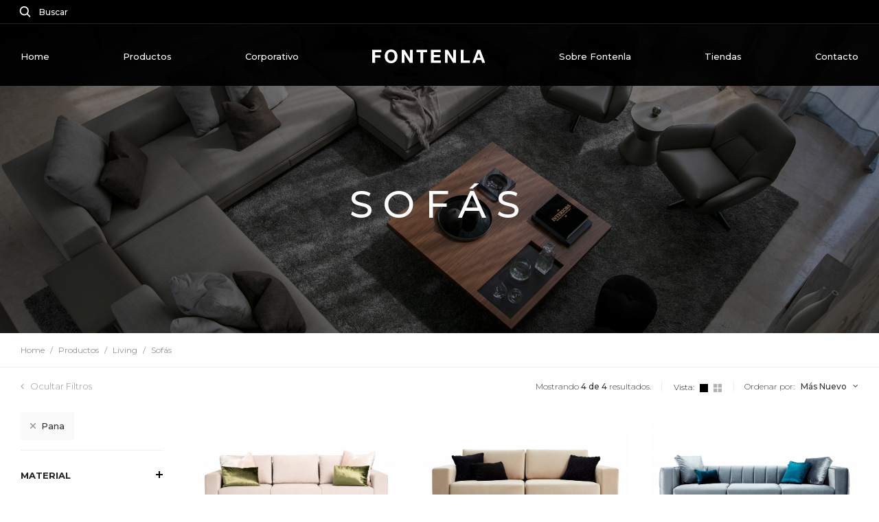

--- FILE ---
content_type: text/html; charset=UTF-8
request_url: https://fontenlastore.com/category/40/Sofas.html?tags=17
body_size: 9318
content:
<!DOCTYPE html
    PUBLIC "-//W3C//DTD XHTML 1.0 Transitional//EN" "http://www.w3.org/TR/xhtml1/DTD/xhtml1-transitional.dtd">
<html xmlns="http://www.w3.org/1999/xhtml">

<head>

    <!-- Metatags -->
    
<title>Fontenla | Sof&aacute;s</title>

<meta charset="utf-8" />
<meta name="description" content="" />
<meta name="keywords" content="" /> 
<meta name="format-detection" content="telephone=no">

<meta name="viewport" content="width=device-width, initial-scale=1.0, minimum-scale=1, maximum-scale=1.0, user-scalable=no" />

<meta http-equiv="cache-control" content="max-age=0" />
<meta http-equiv="cache-control" content="no-cache" />
<meta http-equiv="expires" content="0" />
<meta http-equiv="expires" content="Tue, 01 Jan 1980 1:00:00 GMT" />
<meta http-equiv="pragma" content="no-cache" />

<meta property="og:title" content="Fontenla | Sof&aacute;s"/>
<meta property="og:image" content=""/>
<meta property="og:url" content="https://fontenlastore.com/category/40/Sofas.html?tags=17"/>
<meta property="og:site_name" content="Fontenla"/>
<meta property="og:type" content="website"/>

<link rel="apple-touch-icon" sizes="57x57" href="img/favicon/apple-icon-57x57.png?v=1.1">
<link rel="apple-touch-icon" sizes="60x60" href="img/favicon/apple-icon-60x60.png?v=1.1">
<link rel="apple-touch-icon" sizes="72x72" href="img/favicon/apple-icon-72x72.png?v=1.1">
<link rel="apple-touch-icon" sizes="76x76" href="img/favicon/apple-icon-76x76.png?v=1.1">
<link rel="apple-touch-icon" sizes="114x114" href="img/favicon/apple-icon-114x114.png?v=1.1">
<link rel="apple-touch-icon" sizes="120x120" href="img/favicon/apple-icon-120x120.png?v=1.1">
<link rel="apple-touch-icon" sizes="144x144" href="img/favicon/apple-icon-144x144.png?v=1.1">
<link rel="apple-touch-icon" sizes="152x152" href="img/favicon/apple-icon-152x152.png?v=1.1">
<link rel="apple-touch-icon" sizes="180x180" href="img/favicon/apple-icon-180x180.png?v=1.1">
<link rel="icon" type="image/png" sizes="192x192"  href="img/favicon/android-icon-192x192.png?v=1.1">
<link rel="icon" type="image/png" sizes="32x32" href="img/favicon/favicon-32x32.png?v=1.1">
<link rel="icon" type="image/png" sizes="96x96" href="img/favicon/favicon-96x96.png?v=1.1">
<link rel="icon" type="image/png" sizes="16x16" href="img/favicon/favicon-16x16.png?v=1.1">
<link rel="manifest" href="img/favicon/manifest.json?v=1.1">
<meta name="msapplication-TileColor" content="#ffffff">
<meta name="msapplication-TileImage" content="img/favicon/ms-icon-144x144.png?v=1.1">
<meta name="theme-color" content="#ffffff">

<base href="/categoria.php" target="_self">
    <!-- Resources -->
    <link rel="stylesheet" href="css/bootstrap.min.css?v=2.0" type="text/css">
<link rel="stylesheet" href="css/layout.min.css?v=1.0.0.27" type="text/css" />
<link rel="stylesheet" href="css/responsive.min.css?v=2.4.4.43" type="text/css" />    <script src="js/app.min.js?ver=1.1.0.16"></script>
<script src="js/producto.js?v=1.0.0.2"></script>

<!-- Global site tag (gtag.js) - Google Ads: 815660251 -->
<script async src="https://www.googletagmanager.com/gtag/js?id=AW-815660251"></script>
<script>
window.dataLayer = window.dataLayer || [];

function gtag() {
    dataLayer.push(arguments);
}
gtag('js', new Date());

gtag('config', 'AW-815660251');
</script>

<!-- Facebook Pixel Code -->
<script>
! function(f, b, e, v, n, t, s) {
    if (f.fbq) return;
    n = f.fbq = function() {
        n.callMethod ?
            n.callMethod.apply(n, arguments) : n.queue.push(arguments)
    };
    if (!f._fbq) f._fbq = n;
    n.push = n;
    n.loaded = !0;
    n.version = '2.0';
    n.queue = [];
    t = b.createElement(e);
    t.async = !0;
    t.src = v;
    s = b.getElementsByTagName(e)[0];
    s.parentNode.insertBefore(t, s)
}(window, document, 'script',
    'https://connect.facebook.net/en_US/fbevents.js');
fbq('init', '194747021129787');
fbq('track', 'PageView');
</script>
<noscript><img height="1" width="1" style="display:none"
        src="https://www.facebook.com/tr?id=194747021129787&ev=PageView&noscript=1" /></noscript>
<!-- End Facebook Pixel Code -->

<script src='https://www.google.com/recaptcha/api.js'></script>


<!-- Google Tag Manager -->
<script>
(function(w, d, s, l, i) {
    w[l] = w[l] || [];
    w[l].push({
        'gtm.start': new Date().getTime(),
        event: 'gtm.js'
    });
    var f = d.getElementsByTagName(s)[0],
        j = d.createElement(s),
        dl = l != 'dataLayer' ? '&l=' + l : '';
    j.async = true;
    j.src =
        'https://www.googletagmanager.com/gtm.js?id=' + i + dl;
    f.parentNode.insertBefore(j, f);
})(window, document, 'script', 'dataLayer', 'GTM-TKL4HGK');
</script>
<!-- End Google Tag Manager -->

<script type="text/javascript">
    (function(c,l,a,r,i,t,y){
        c[a]=c[a]||function(){(c[a].q=c[a].q||[]).push(arguments)};
        t=l.createElement(r);t.async=1;t.src="https://www.clarity.ms/tag/"+i;
        y=l.getElementsByTagName(r)[0];y.parentNode.insertBefore(t,y);
    })(window, document, "clarity", "script", "rx00ctmrgq");
</script>
</head>

<body>

    <!-- Google Analytics -->
    
<!-- Global site tag (gtag.js) - Google Analytics -->
<script async src="https://www.googletagmanager.com/gtag/js?id=UA-150934909-1"></script>
<script>
window.dataLayer = window.dataLayer || [];

function gtag() {
    dataLayer.push(arguments);
}
gtag('js', new Date());

gtag('config', 'UA-150934909-1');
</script>

<!-- Global site tag (gtag.js) - Google Analytics -->
<script async src="https://www.googletagmanager.com/gtag/js?id=UA-93688826-18"></script>
<script>
window.dataLayer = window.dataLayer || [];

function gtag() {
    dataLayer.push(arguments);
}
gtag('js', new Date());

gtag('config', 'UA-93688826-18');
</script>


<!-- Google Tag Manager (noscript) -->
<noscript><iframe src="https://www.googletagmanager.com/ns.html?id=GTM-TKL4HGK" height="0" width="0"
        style="display:none;visibility:hidden"></iframe></noscript>
<!-- End Google Tag Manager (noscript) -->


    <!-- Buscador -->
    <div class="box-search">
	<div class="table">
		<div class="cell">

			<a class="closeSearch">
				<img src="img/app/assets/ic-close-search.svg">
			</a>

			<img src="img/app/assets/ic-search-button.svg">
			<br>
			<input id="search" name="search" class="search required" type="search" 
				placeholder="¿QUÉ PRODUCTO ESTÁS BUSCANDO?" value="">
			<br>
			<div class="button--link">
				<span>BUSCAR</span>
			</div>

			<!--<div class="logo">
				<img src="img/app/brand/logo.svg">
			</div>-->

		</div>
	</div>
</div>
    <!-- Carrito -->
    <nav class="micarrito" id="micarrito">
    
    <div class="closeMyCart">
        <img src="img/app/assets/ic-arrow-black.svg">
    </div>
    
    <!-- Header -->
    <div class="box-header">
    	<div class="title">Mi Carro</div>
    	<div class="box-cantidad">
    		Total de productos: <span class="cantidad">0</span>.
    	</div>
    </div>

    <!-- Product List -->
    <div class="box-product-list">
    	
    	<div class="message">No hay productos en tu carrito.</div>
    </div>

    <!-- Footer -->
    <div class="box-footer">

    	<div class="box-subtotal">
    		Subtotal. <span class="price pull-right">$ 0,00</span>
    	</div>

        
        <div class="box-discount hidden">
            Descuento. <span class="price pull-right"> 
                - $ 0            </span>
        </div>

    	<a class="btn-primary-ecommerce" href="checkout/mycart">
    		COMENZAR COMPRA
    	</a>

    </div>

</nav>
<div class="overlay-micarrito"></div>
    <!-- Header Home -->
    <header>

    <div class="header-alert">

        <div class="user-controls">
            <ul class="left">
                <li>
                    <a class="openSearch">
                        <img src="img/app/assets/search.svg">
                        <span class="">&nbsp; Buscar</span>
                    </a>
                </li>
            </ul>

            <!-- <ul class="right">

                                <li class="hidden-xs hidden-sm">
                    <a href="./login" target="_self">Ingresar</a>
                </li>
                
                <li>
                    <a class="openMyCart">
                        <img src="img/app/assets/cart.svg">
                        <span class="hidden-xs hidden-sm">
                            <span class="cantidad">0</span>
                        </span>
                    </a>
                </li>
            </ul> -->

        </div>

    </div>

    <nav class="menu-upper">
        <div class="container-fluid">
            <nav class="menu-category">
                <!-- hidden-xs hidden-sm -->
                <ul class="main-menu">
                    <li class="hidden-sm hidden-xs">
                        <a href="./">
                            Home
                        </a>
                    </li>
                    <li class="has-menu hidden-sm hidden-xs">
                        <a>Productos</a>

                        <!-- Dropdown -->
                        <div class="box-megamenu">
                            <div class="container-fluid" style="max-width: 1400px; text-align: center;">
                                <div class="row">

                                    <!-- <div class="col-lg-12">
                                        <div class="title">
                                            Productos                                        </div>
                                    </div>-->

                                    <div class="flex-wrap">
                                                                                <div class="col">
                                            <!-- col-lg-2 col-md-3 -->
                                            <ul>
                                                <li>
                                                    <a
                                                        href="category/128/Accesorios.html">
                                                        Accesorios                                                    </a>
                                                </li>

                                                                                                <li>
                                                    <a
                                                        href="category/129/Bags.html">
                                                        Bags                                                    </a>
                                                </li>
                                                                                                <li>
                                                    <a
                                                        href="category/130/Fragrance.html">
                                                        Fragrance                                                    </a>
                                                </li>
                                                                                                <li>
                                                    <a
                                                        href="category/131/Unique.html">
                                                        Unique                                                    </a>
                                                </li>
                                                                                            </ul>
                                        </div>
                                                                                <div class="col">
                                            <!-- col-lg-2 col-md-3 -->
                                            <ul>
                                                <li>
                                                    <a
                                                        href="category/77/Novedades.html">
                                                        Novedades                                                    </a>
                                                </li>

                                                                                                <li>
                                                    <a
                                                        href="category/119/Indoor.html">
                                                        Indoor                                                    </a>
                                                </li>
                                                                                                <li>
                                                    <a
                                                        href="category/94/Outdoor.html">
                                                        Outdoor                                                    </a>
                                                </li>
                                                                                            </ul>
                                        </div>
                                                                                <div class="col">
                                            <!-- col-lg-2 col-md-3 -->
                                            <ul>
                                                <li>
                                                    <a
                                                        href="category/46/Comedor.html">
                                                        Comedor                                                    </a>
                                                </li>

                                                                                                <li>
                                                    <a
                                                        href="category/49/Aparadores.html">
                                                        Aparadores                                                    </a>
                                                </li>
                                                                                                <li>
                                                    <a
                                                        href="category/132/Bar-Bajo.html">
                                                        Bar Bajo                                                    </a>
                                                </li>
                                                                                                <li>
                                                    <a
                                                        href="category/51/Espejos.html">
                                                        Espejos                                                    </a>
                                                </li>
                                                                                                <li>
                                                    <a
                                                        href="category/48/Sillones-de-comedor.html">
                                                        Sillones de comedor                                                    </a>
                                                </li>
                                                                                                <li>
                                                    <a
                                                        href="category/52/Taburetes.html">
                                                        Taburetes                                                    </a>
                                                </li>
                                                                                                <li>
                                                    <a
                                                        href="category/47/Sillas.html">
                                                        Sillas                                                    </a>
                                                </li>
                                                                                                <li>
                                                    <a
                                                        href="category/50/Mesas-de-Comedor.html">
                                                        Mesas de Comedor                                                    </a>
                                                </li>
                                                                                            </ul>
                                        </div>
                                                                                <div class="col">
                                            <!-- col-lg-2 col-md-3 -->
                                            <ul>
                                                <li>
                                                    <a
                                                        href="category/3/Living.html">
                                                        Living                                                    </a>
                                                </li>

                                                                                                <li>
                                                    <a
                                                        href="category/11/Banquetas.html">
                                                        Banquetas                                                    </a>
                                                </li>
                                                                                                <li>
                                                    <a
                                                        href="category/111/Carro-bar.html">
                                                        Carro bar                                                    </a>
                                                </li>
                                                                                                <li>
                                                    <a
                                                        href="category/42/Chaise-Longue.html">
                                                        Chaise Longue                                                    </a>
                                                </li>
                                                                                                <li>
                                                    <a
                                                        href="category/124/Conjunto-Mesas-de-Centro.html">
                                                        Conjunto Mesas de Centro                                                    </a>
                                                </li>
                                                                                                <li>
                                                    <a
                                                        href="category/123/Consolas.html">
                                                        Consolas                                                    </a>
                                                </li>
                                                                                                <li>
                                                    <a
                                                        href="category/37/Dressoires.html">
                                                        Dressoires                                                    </a>
                                                </li>
                                                                                                <li>
                                                    <a
                                                        href="category/44/Espejos.html">
                                                        Espejos                                                    </a>
                                                </li>
                                                                                                <li>
                                                    <a
                                                        href="category/113/Mecedoras.html">
                                                        Mecedoras                                                    </a>
                                                </li>
                                                                                                <li>
                                                    <a
                                                        href="category/112/Mesa-bar.html">
                                                        Mesa bar                                                    </a>
                                                </li>
                                                                                                <li>
                                                    <a
                                                        href="category/109/Mesa-de-arrime.html">
                                                        Mesa de arrime                                                    </a>
                                                </li>
                                                                                                <li>
                                                    <a
                                                        href="category/39/Mesas-Laterales.html">
                                                        Mesas Laterales                                                    </a>
                                                </li>
                                                                                                <li>
                                                    <a
                                                        href="category/43/Muebles-de-TV.html">
                                                        Muebles de TV                                                    </a>
                                                </li>
                                                                                                <li>
                                                    <a
                                                        href="category/103/Poltronas.html">
                                                        Poltronas                                                    </a>
                                                </li>
                                                                                                <li>
                                                    <a
                                                        href="category/126/Puff.html">
                                                        Puff                                                    </a>
                                                </li>
                                                                                                <li>
                                                    <a
                                                        href="category/116/Sillones-giratorios.html">
                                                        Sillones giratorios                                                    </a>
                                                </li>
                                                                                                <li>
                                                    <a
                                                        href="category/41/Sofas-Esquineros.html">
                                                        Sof&aacute;s Esquineros                                                    </a>
                                                </li>
                                                                                                <li>
                                                    <a
                                                        href="category/40/Sofas.html">
                                                        Sof&aacute;s                                                    </a>
                                                </li>
                                                                                                <li>
                                                    <a
                                                        href="category/66/Mesas-de-Centro.html">
                                                        Mesas de Centro                                                    </a>
                                                </li>
                                                                                                <li>
                                                    <a
                                                        href="category/45/Sillones-de-Sala.html">
                                                        Sillones de Sala                                                    </a>
                                                </li>
                                                                                            </ul>
                                        </div>
                                                                                <div class="col">
                                            <!-- col-lg-2 col-md-3 -->
                                            <ul>
                                                <li>
                                                    <a
                                                        href="category/2/Dormitorio.html">
                                                        Dormitorio                                                    </a>
                                                </li>

                                                                                                <li>
                                                    <a
                                                        href="category/8/Comodas.html">
                                                        C&oacute;modas                                                    </a>
                                                </li>
                                                                                                <li>
                                                    <a
                                                        href="category/9/Mesas-de-Luz.html">
                                                        Mesas de Luz                                                    </a>
                                                </li>
                                                                                                <li>
                                                    <a
                                                        href="category/4/Banquetas.html">
                                                        Banquetas                                                    </a>
                                                </li>
                                                                                                <li>
                                                    <a
                                                        href="category/5/Camas-Respaldos.html">
                                                        Camas &amp; Respaldos                                                    </a>
                                                </li>
                                                                                            </ul>
                                        </div>
                                                                                <div class="col">
                                            <!-- col-lg-2 col-md-3 -->
                                            <ul>
                                                <li>
                                                    <a
                                                        href="category/53/Estudio.html">
                                                        Estudio                                                    </a>
                                                </li>

                                                                                                <li>
                                                    <a
                                                        href="category/56/Bibliotecas.html">
                                                        Bibliotecas                                                    </a>
                                                </li>
                                                                                                <li>
                                                    <a
                                                        href="category/57/Escritorios.html">
                                                        Escritorios                                                    </a>
                                                </li>
                                                                                                <li>
                                                    <a
                                                        href="category/54/Sillas-y-Sillones.html">
                                                        Sillas y Sillones                                                    </a>
                                                </li>
                                                                                            </ul>
                                        </div>
                                                                                <div class="col">
                                            <!-- col-lg-2 col-md-3 -->
                                            <ul>
                                                <li>
                                                    <a
                                                        href="category/58/Outdoor.html">
                                                        Outdoor                                                    </a>
                                                </li>

                                                                                                <li>
                                                    <a
                                                        href="category/95/Banco-de-comedor.html">
                                                        Banco de comedor                                                    </a>
                                                </li>
                                                                                                <li>
                                                    <a
                                                        href="category/134/Chaiselongue.html">
                                                        Chaiselongue                                                    </a>
                                                </li>
                                                                                                <li>
                                                    <a
                                                        href="category/133/Lamparas.html">
                                                        Lamparas                                                    </a>
                                                </li>
                                                                                                <li>
                                                    <a
                                                        href="category/67/Living.html">
                                                        Living                                                    </a>
                                                </li>
                                                                                                <li>
                                                    <a
                                                        href="category/63/Mesas-de-centro-y-laterales.html">
                                                        Mesas de centro y laterales                                                    </a>
                                                </li>
                                                                                                <li>
                                                    <a
                                                        href="category/110/Mesas-de-Comedor.html">
                                                        Mesas de Comedor                                                    </a>
                                                </li>
                                                                                                <li>
                                                    <a
                                                        href="category/135/Parasoles.html">
                                                        Parasoles                                                    </a>
                                                </li>
                                                                                                <li>
                                                    <a
                                                        href="category/122/Posapie.html">
                                                        Posapie                                                    </a>
                                                </li>
                                                                                                <li>
                                                    <a
                                                        href="category/61/Reposeras.html">
                                                        Reposeras                                                    </a>
                                                </li>
                                                                                                <li>
                                                    <a
                                                        href="category/72/Sillas-y-Sillones.html">
                                                        Sillas y Sillones                                                    </a>
                                                </li>
                                                                                                <li>
                                                    <a
                                                        href="category/71/Sillones-de-Living.html">
                                                        Sillones de Living                                                    </a>
                                                </li>
                                                                                                <li>
                                                    <a
                                                        href="category/70/Sofas.html">
                                                        Sof&aacute;s                                                    </a>
                                                </li>
                                                                                                <li>
                                                    <a
                                                        href="category/121/Taburetes.html">
                                                        Taburetes                                                    </a>
                                                </li>
                                                                                            </ul>
                                        </div>
                                                                                <div class="col">
                                            <!-- col-lg-2 col-md-3 -->
                                            <ul>
                                                <li>
                                                    <a
                                                        href="category/73/Deco.html">
                                                        Deco                                                    </a>
                                                </li>

                                                                                                <li>
                                                    <a
                                                        href="category/75/Almohadones.html">
                                                        Almohadones                                                    </a>
                                                </li>
                                                                                                <li>
                                                    <a
                                                        href="category/76/Espejos-decorativos.html">
                                                        Espejos decorativos                                                    </a>
                                                </li>
                                                                                                <li>
                                                    <a
                                                        href="category/74/Objetos-decorativos.html">
                                                        Objetos decorativos                                                    </a>
                                                </li>
                                                                                            </ul>
                                        </div>
                                                                                <div class="col">
                                            <!-- col-lg-2 col-md-3 -->
                                            <ul>
                                                <li>
                                                    <a
                                                        href="category/137/Classics-on-sale.html">
                                                        Classics on sale                                                    </a>
                                                </li>

                                                                                            </ul>
                                        </div>
                                        
                                        <!--<div class="col">
                                        
                                            <a href="product//.html">
                                                <div class="box-destacado">
                                                    <div class="box-photo">
                                                        <img src="img/app/relacionado_alpha.png">
                                                    </div>
                                                    <div class="box-data">
                                                        <div class="product-name">
                                                            SILLA FRIDA
                                                        </div>
                                                    </div>
                                                </div>
                                            </a>

                                        </div>
                                        -->

                                    </div>

                                    <!-- Destacados de la Categoria -->
                                                                        <!-- End: Destacados de la Categoria -->





                                </div>
                            </div>
                        </div>
                        <!-- End - Dropdown -->

                    </li>
                    <!--<li class="hidden-sm hidden-xs">
                        <a href="./">
                            Colecciones
                        </a>
                    </li>-->
                    <li class="hidden-sm hidden-xs">
                        <a href="./corporate">
                            Corporativo
                        </a>
                    </li>

                    <li>
                        <a class="logo" href="./">
                            <img src="img/app/brand/logo.svg">
                        </a>
                    </li>

                    <!--<li class="hidden-sm hidden-xs">
                        <a href="./">
                            Blog
                        </a>
                    </li>-->
                    <li class="hidden-sm hidden-xs">
                        <a href="./about">
                            Sobre Fontenla
                        </a>
                    </li>
                    <li class="hidden-sm hidden-xs">
                        <a href="./tiendas">
                            Tiendas
                        </a>
                    </li>
                    <li class="hidden-sm hidden-xs">
                        <a href="./contacto">
                            Contacto
                        </a>
                    </li>

                </ul>
            </nav>



            <div class="toggle visible-xs visible-sm" id="navToggle">
                <div>
                    <div></div>
                    <div></div>
                    <div></div>
                </div>
            </div>

        </div>
    </nav>

    <div class="menu-lateral">

        <!-- <div class="box-group">
            <div class="box-title">
                Mi Cuenta
            </div>

            
            <div class="category-title">
                <a href="./login" target="_self">Ingresar / Registrarme</a>
            </div>

            
        </div> -->


        <div class="box-group">
            <div class="box-title">
                <a href="./">
                    HOME
                </a>
            </div>
            <div class="box-title">
                <a>
                    Productos                </a>
            </div>
                        <div class="category-title" role="tab">

                                        <a role="button" data-toggle="collapse" href="#Cat128"
                        aria-expanded="true">
                        Accesorios &nbsp; <i class="fa fa-angle-down"></i>
                    </a>
                                        
            </div>
            <ul class="category-description collapse" id="Cat128" role="tabpanel">

                                <li>
                    <a href="category/129/Bags.html">
                        Bags                    </a>
                </li>
                                <li>
                    <a href="category/130/Fragrance.html">
                        Fragrance                    </a>
                </li>
                                <li>
                    <a href="category/131/Unique.html">
                        Unique                    </a>
                </li>
                                <li>
                    <a></a>
                </li>

            </ul>
                        <div class="category-title" role="tab">

                                        <a role="button" data-toggle="collapse" href="#Cat77"
                        aria-expanded="true">
                        Novedades &nbsp; <i class="fa fa-angle-down"></i>
                    </a>
                                        
            </div>
            <ul class="category-description collapse" id="Cat77" role="tabpanel">

                                <li>
                    <a href="category/119/Indoor.html">
                        Indoor                    </a>
                </li>
                                <li>
                    <a href="category/94/Outdoor.html">
                        Outdoor                    </a>
                </li>
                                <li>
                    <a></a>
                </li>

            </ul>
                        <div class="category-title" role="tab">

                                        <a role="button" data-toggle="collapse" href="#Cat46"
                        aria-expanded="true">
                        Comedor &nbsp; <i class="fa fa-angle-down"></i>
                    </a>
                                        
            </div>
            <ul class="category-description collapse" id="Cat46" role="tabpanel">

                                <li>
                    <a href="category/49/Aparadores.html">
                        Aparadores                    </a>
                </li>
                                <li>
                    <a href="category/132/Bar-Bajo.html">
                        Bar Bajo                    </a>
                </li>
                                <li>
                    <a href="category/51/Espejos.html">
                        Espejos                    </a>
                </li>
                                <li>
                    <a href="category/48/Sillones-de-comedor.html">
                        Sillones de comedor                    </a>
                </li>
                                <li>
                    <a href="category/52/Taburetes.html">
                        Taburetes                    </a>
                </li>
                                <li>
                    <a href="category/47/Sillas.html">
                        Sillas                    </a>
                </li>
                                <li>
                    <a href="category/50/Mesas-de-Comedor.html">
                        Mesas de Comedor                    </a>
                </li>
                                <li>
                    <a></a>
                </li>

            </ul>
                        <div class="category-title" role="tab">

                                        <a role="button" data-toggle="collapse" href="#Cat3"
                        aria-expanded="true">
                        Living &nbsp; <i class="fa fa-angle-down"></i>
                    </a>
                                        
            </div>
            <ul class="category-description collapse" id="Cat3" role="tabpanel">

                                <li>
                    <a href="category/11/Banquetas.html">
                        Banquetas                    </a>
                </li>
                                <li>
                    <a href="category/111/Carro-bar.html">
                        Carro bar                    </a>
                </li>
                                <li>
                    <a href="category/42/Chaise-Longue.html">
                        Chaise Longue                    </a>
                </li>
                                <li>
                    <a href="category/124/Conjunto-Mesas-de-Centro.html">
                        Conjunto Mesas de Centro                    </a>
                </li>
                                <li>
                    <a href="category/123/Consolas.html">
                        Consolas                    </a>
                </li>
                                <li>
                    <a href="category/37/Dressoires.html">
                        Dressoires                    </a>
                </li>
                                <li>
                    <a href="category/44/Espejos.html">
                        Espejos                    </a>
                </li>
                                <li>
                    <a href="category/113/Mecedoras.html">
                        Mecedoras                    </a>
                </li>
                                <li>
                    <a href="category/112/Mesa-bar.html">
                        Mesa bar                    </a>
                </li>
                                <li>
                    <a href="category/109/Mesa-de-arrime.html">
                        Mesa de arrime                    </a>
                </li>
                                <li>
                    <a href="category/39/Mesas-Laterales.html">
                        Mesas Laterales                    </a>
                </li>
                                <li>
                    <a href="category/43/Muebles-de-TV.html">
                        Muebles de TV                    </a>
                </li>
                                <li>
                    <a href="category/103/Poltronas.html">
                        Poltronas                    </a>
                </li>
                                <li>
                    <a href="category/126/Puff.html">
                        Puff                    </a>
                </li>
                                <li>
                    <a href="category/116/Sillones-giratorios.html">
                        Sillones giratorios                    </a>
                </li>
                                <li>
                    <a href="category/41/Sofas-Esquineros.html">
                        Sof&aacute;s Esquineros                    </a>
                </li>
                                <li>
                    <a href="category/40/Sofas.html">
                        Sof&aacute;s                    </a>
                </li>
                                <li>
                    <a href="category/66/Mesas-de-Centro.html">
                        Mesas de Centro                    </a>
                </li>
                                <li>
                    <a href="category/45/Sillones-de-Sala.html">
                        Sillones de Sala                    </a>
                </li>
                                <li>
                    <a></a>
                </li>

            </ul>
                        <div class="category-title" role="tab">

                                        <a role="button" data-toggle="collapse" href="#Cat2"
                        aria-expanded="true">
                        Dormitorio &nbsp; <i class="fa fa-angle-down"></i>
                    </a>
                                        
            </div>
            <ul class="category-description collapse" id="Cat2" role="tabpanel">

                                <li>
                    <a href="category/8/Comodas.html">
                        C&oacute;modas                    </a>
                </li>
                                <li>
                    <a href="category/9/Mesas-de-Luz.html">
                        Mesas de Luz                    </a>
                </li>
                                <li>
                    <a href="category/4/Banquetas.html">
                        Banquetas                    </a>
                </li>
                                <li>
                    <a href="category/5/Camas-Respaldos.html">
                        Camas &amp; Respaldos                    </a>
                </li>
                                <li>
                    <a></a>
                </li>

            </ul>
                        <div class="category-title" role="tab">

                                        <a role="button" data-toggle="collapse" href="#Cat53"
                        aria-expanded="true">
                        Estudio &nbsp; <i class="fa fa-angle-down"></i>
                    </a>
                                        
            </div>
            <ul class="category-description collapse" id="Cat53" role="tabpanel">

                                <li>
                    <a href="category/56/Bibliotecas.html">
                        Bibliotecas                    </a>
                </li>
                                <li>
                    <a href="category/57/Escritorios.html">
                        Escritorios                    </a>
                </li>
                                <li>
                    <a href="category/54/Sillas-y-Sillones.html">
                        Sillas y Sillones                    </a>
                </li>
                                <li>
                    <a></a>
                </li>

            </ul>
                        <div class="category-title" role="tab">

                                        <a role="button" data-toggle="collapse" href="#Cat58"
                        aria-expanded="true">
                        Outdoor &nbsp; <i class="fa fa-angle-down"></i>
                    </a>
                                        
            </div>
            <ul class="category-description collapse" id="Cat58" role="tabpanel">

                                <li>
                    <a href="category/95/Banco-de-comedor.html">
                        Banco de comedor                    </a>
                </li>
                                <li>
                    <a href="category/134/Chaiselongue.html">
                        Chaiselongue                    </a>
                </li>
                                <li>
                    <a href="category/133/Lamparas.html">
                        Lamparas                    </a>
                </li>
                                <li>
                    <a href="category/67/Living.html">
                        Living                    </a>
                </li>
                                <li>
                    <a href="category/63/Mesas-de-centro-y-laterales.html">
                        Mesas de centro y laterales                    </a>
                </li>
                                <li>
                    <a href="category/110/Mesas-de-Comedor.html">
                        Mesas de Comedor                    </a>
                </li>
                                <li>
                    <a href="category/135/Parasoles.html">
                        Parasoles                    </a>
                </li>
                                <li>
                    <a href="category/122/Posapie.html">
                        Posapie                    </a>
                </li>
                                <li>
                    <a href="category/61/Reposeras.html">
                        Reposeras                    </a>
                </li>
                                <li>
                    <a href="category/72/Sillas-y-Sillones.html">
                        Sillas y Sillones                    </a>
                </li>
                                <li>
                    <a href="category/71/Sillones-de-Living.html">
                        Sillones de Living                    </a>
                </li>
                                <li>
                    <a href="category/70/Sofas.html">
                        Sof&aacute;s                    </a>
                </li>
                                <li>
                    <a href="category/121/Taburetes.html">
                        Taburetes                    </a>
                </li>
                                <li>
                    <a></a>
                </li>

            </ul>
                        <div class="category-title" role="tab">

                                        <a role="button" data-toggle="collapse" href="#Cat73"
                        aria-expanded="true">
                        Deco &nbsp; <i class="fa fa-angle-down"></i>
                    </a>
                                        
            </div>
            <ul class="category-description collapse" id="Cat73" role="tabpanel">

                                <li>
                    <a href="category/75/Almohadones.html">
                        Almohadones                    </a>
                </li>
                                <li>
                    <a href="category/76/Espejos-decorativos.html">
                        Espejos decorativos                    </a>
                </li>
                                <li>
                    <a href="category/74/Objetos-decorativos.html">
                        Objetos decorativos                    </a>
                </li>
                                <li>
                    <a></a>
                </li>

            </ul>
                        <div class="category-title" role="tab">

                                        <a href="category/137/Classics-on-sale.html">
                        Classics on sale                    </a>
                                        
            </div>
            <ul class="category-description collapse" id="Cat137" role="tabpanel">

                                <li>
                    <a></a>
                </li>

            </ul>
                    </div>


        <div class="box-group">
            <div class="box-title">
                <a href="./corporate">Corporativo</a>
            </div>
            <div class="box-title">
                <a href="./about">Sobre Fontenla</a>
            </div>
            <div class="box-title">
                <a href="./tiendas">Tiendas</a>
            </div>
            <div class="box-title">
                <a href="./contacto">Contacto</a>
            </div>
        </div>

    </div>

</header>
<div class="compensate-header "></div>

        <section id="category-header"
        style="background-image: url('https://r2-fontenla.kid.agency/carpeta/bg/3-345-living.jpg');">
        <div class="table">
            <div class="cell">

                <h1 data-animated="fadeInUp">Sof&aacute;s</h1>

                
            </div>
        </div>
    </section>
    
    <section id="category-breadcrum">
        <div class="container-fluid">
            <div class="row">
                <div class="col-lg-12">

                    <!-- Breadcrum -->
                    <nav aria-label="breadcrumb" role="navigation">
                        <ol class="breadcrumb">
                            <li class="breadcrumb-item"><a
                                    href="category/1/Productos.html">Home</a></li>
                                                        <li class="breadcrumb-item"><a href="category/1/Productos.html">Productos</a></li>
                                                        <li class="breadcrumb-item"><a href="category/3/Living.html">Living</a></li>
                                                        <li class="breadcrumb-item"><a href="category/40/Sofas.html">Sof&aacute;s</a></li>
                                                    </ol>
                    </nav>

                </div>
            </div>
        </div>
    </section>

    <section id="category-products">
        <div class="container-fluid">

            <div class="row">
                <div class="col-lg-12">

                    <div class="product-grid-tools">

                        <div class="box-group-left">

                            <div class="pull-left visible-xs visible-sm">
                                <a class="btn-filtro">
                                    <i class="fa fa-sliders"></i> &nbsp; Filtros
                                </a>
                            </div>
                            <div class="box-filter-control" onclick="window.toggleProductFilterColumn()">
                                <span class="open-text">
                                    <i class="fa fa-angle-right"></i> &nbsp; Mostrar Filtros
                                </span>
                                <span class="close-text">
                                    <i class="fa fa-angle-left"></i> &nbsp; Ocultar Filtros
                                </span>
                            </div>

                        </div>

                        <div class="box-group-right">

                            <div class="box-showing">
                                Mostrando <strong>4 de
                                    4</strong> resultados.
                            </div>

                            <div class="box-gridsize">
                                <span>
                                    Vista:
                                </span>
                                <span class="button large active" onclick="window.changeProductGrid('large')">
                                    <img src="img/app/assets/ic-gridsize-large.svg" />
                                </span>
                                <span class="button small" onclick="window.changeProductGrid('small')">
                                    <img src="img/app/assets/ic-gridsize-small.svg" />
                                </span>
                            </div>

                            <div class="dropdown box-sortby pull-right">
                                <a class="dropdown-toggle" data-toggle="dropdown" href="#" role="button"
                                    aria-haspopup="true" aria-expanded="false">

                                    <span class="hidden-xs">Ordenar por: &nbsp; </span>
                                    <strong>M&aacute;s Nuevo</strong>
                                    &nbsp; <i class="fa fa-angle-down"></i>

                                </a>
                                <div class="dropdown-menu dropdown-menu-right">
                                    <a class="dropdown-item"
                                        href="category/40/Sofas.html?tags=17&sort=custom">
                                        Más Relevantes
                                    </a>
                                    <a class="dropdown-item"
                                        href="category/40/Sofas.html?tags=17&sort=newest">
                                        Más Nuevos
                                    </a>
                                    <a class="dropdown-item"
                                        href="category/40/Sofas.html?tags=17&sort=az">
                                        A - Z
                                    </a>
                                    <a class="dropdown-item"
                                        href="category/40/Sofas.html?tags=17&sort=za">
                                        Z - A
                                    </a>
                                    <a class="dropdown-item"
                                        href="category/40/Sofas.html?tags=17&sort=lowerPrice">
                                        Menor Precio
                                    </a>
                                    <a class="dropdown-item"
                                        href="category/40/Sofas.html?tags=17&sort=higherPrice">
                                        Mayor Precio
                                    </a>
                                </div>
                            </div>

                        </div>

                    </div>

                </div>
            </div>


            <div class="row" style="display: flex;">

                <!-- Filters -->
                <div class="product-filter-column">

                    <div class="box-filters-applied">
                        <ul>

                            
                            
                            
                            
                            
                            
                                                        <li>
                                <a
                                    href="category/40/Sofas.html?">
                                    Pana                                    <img src="img/app/btn-close-grey.svg" class="pull-left">
                                </a>
                            </li>
                            
                        </ul>
                    </div>

                    <div class="box-filters">

                        <a class="closeFiltros visible-xs visible-sm">
                            <img src="img/app/btn-close-grey.svg">
                        </a>

                        
                        

                                                                        <div class="filter">
                            <div class="filter-title" role="tab">
                                <a role="button" data-toggle="collapse"
                                    href="#divTagGroup_2" aria-expanded="false">
                                    Material                                </a>
                            </div>
                            <ul class="filter-description collapse "
                                id="divTagGroup_2" role="tabpanel">

                                                                <li>
                                    <a
                                        href="category/40/Sofas.html?tags=17%2C44">
                                        Madera                                    </a>
                                </li>
                                                                <li>
                                    <a
                                        href="category/40/Sofas.html?tags=17%2C19">
                                        Madera de Guindo                                    </a>
                                </li>
                                
                            </ul>
                        </div>
                                                                                                                                                <div class="filter">
                            <div class="filter-title" role="tab">
                                <a role="button" data-toggle="collapse"
                                    href="#divTagGroup_5" aria-expanded="false">
                                    Terminación                                </a>
                            </div>
                            <ul class="filter-description collapse "
                                id="divTagGroup_5" role="tabpanel">

                                                                <li>
                                    <a
                                        href="category/40/Sofas.html?tags=17%2C52">
                                        Capitone                                    </a>
                                </li>
                                                                <li>
                                    <a
                                        href="category/40/Sofas.html?tags=17%2C65">
                                        Tapizado                                    </a>
                                </li>
                                
                            </ul>
                        </div>
                                                

                        

                                                <!-- <div class="filter">
					    	<div class="filter-title" role="tab">
					        	<a role="button" data-toggle="collapse" href="#divColor" aria-expanded="true">
					          		Colores
					        	</a>
					    	</div>
					    	<ul class="filter-description color collapse in" id="divColor" role="tabpanel">
					      		
					        						        	<li class="box-color">
					        		<a class="btn-color" style="background-color: #C1C1C1" 
					        			href="category/40/Sofas.html?tags=17&color=9">
					        		</a>
					        	</li>
					        						        	<li class="box-color">
					        		<a class="btn-color" style="background-color: #EBCE4E" 
					        			href="category/40/Sofas.html?tags=17&color=6">
					        		</a>
					        	</li>
					        						      		
					    	</ul>
					  	</div> -->
                        

                        


                    </div>

                </div>
                <!-- End: Filters -->

                <!-- Products -->
                <div class="product-grid">
                    <div class="row">

                        
                                                <div class="box-producto-grid col-md-4 col-sm-4 col-xs-12">

                                                        <div class="box-producto" data-animated="fadeInUp">

                                <a href="product/295/Beau.html">
                                    <div class="box-photo">

                                        <img
                                            src="https://r2-fontenla.kid.agency/producto/small/295-324-scroll-frente.jpg"  style="aspect-ratio: 358 / 249; object-fit: cover; object-position: center;">

                                                                                <img src="https://r2-fontenla.kid.agency/producto/hover/295-798-scroll-45.jpg"
                                            class="hover">
                                        
                                        <div class="wrapper-tags">

                                            
                                            
                                        </div>

                                    </div>
                                </a>
                                <div class="box-data">

                                    <div class="product-name">
                                        Beau                                    </div>
                                    <div class="product-brand">
                                        Sofá                                    </div>
                                    <div class="product-price">

                                        
                                        consultar
                                    </div>
                                </div>

                            </div>

                        </div>
                                                <div class="box-producto-grid col-md-4 col-sm-4 col-xs-12">

                                                        <div class="box-producto" data-animated="fadeInUp">

                                <a href="product/99/Capri.html">
                                    <div class="box-photo">

                                        <img
                                            src="https://r2-fontenla.kid.agency/producto/small/99-820-scroll-frente.jpg"  style="aspect-ratio: 358 / 249; object-fit: cover; object-position: center;">

                                                                                <img src="https://r2-fontenla.kid.agency/producto/hover/99-752-scroll-45.jpg"
                                            class="hover">
                                        
                                        <div class="wrapper-tags">

                                            
                                            
                                        </div>

                                    </div>
                                </a>
                                <div class="box-data">

                                    <div class="product-name">
                                        Capri                                    </div>
                                    <div class="product-brand">
                                        Sofá                                    </div>
                                    <div class="product-price">

                                        
                                        consultar
                                    </div>
                                </div>

                            </div>

                        </div>
                                                <div class="box-producto-grid col-md-4 col-sm-4 col-xs-12">

                                                        <div class="box-producto" data-animated="fadeInUp">

                                <a href="product/95/Debra.html">
                                    <div class="box-photo">

                                        <img
                                            src="https://r2-fontenla.kid.agency/producto/small/95-372-scroll-frente.jpg"  style="aspect-ratio: 358 / 249; object-fit: cover; object-position: center;">

                                                                                <img src="https://r2-fontenla.kid.agency/producto/hover/95-439-scroll-45.jpg"
                                            class="hover">
                                        
                                        <div class="wrapper-tags">

                                            
                                            
                                        </div>

                                    </div>
                                </a>
                                <div class="box-data">

                                    <div class="product-name">
                                        Debra                                    </div>
                                    <div class="product-brand">
                                        Sofá                                    </div>
                                    <div class="product-price">

                                        
                                        consultar
                                    </div>
                                </div>

                            </div>

                        </div>
                                                <div class="box-producto-grid col-md-4 col-sm-4 col-xs-12">

                                                        <div class="box-producto" data-animated="fadeInUp">

                                <a href="product/12/Milady.html">
                                    <div class="box-photo">

                                        <img
                                            src="https://r2-fontenla.kid.agency/producto/small/12-684-scroll-frente.jpg"  style="aspect-ratio: 358 / 249; object-fit: cover; object-position: center;">

                                                                                <img src="https://r2-fontenla.kid.agency/producto/hover/12-874-scroll-45.jpg"
                                            class="hover">
                                        
                                        <div class="wrapper-tags">

                                            
                                            
                                        </div>

                                    </div>
                                </a>
                                <div class="box-data">

                                    <div class="product-name">
                                        Milady                                    </div>
                                    <div class="product-brand">
                                        Sofá                                    </div>
                                    <div class="product-price">

                                        
                                        consultar
                                    </div>
                                </div>

                            </div>

                        </div>
                        
                    </div>
                    <div class="row">
                        <div class="col-lg-12 text-center">

                            <ul class="pagination">
                                
                                
                                                                <li>
                                    <a href="category/40/Sofas.html?tags=17&page=1"
                                        class="active">
                                        1                                    </a>
                                </li>
                                
                                
                            </ul>

                        </div>
                    </div>
                </div>
                <!-- End: Products -->

            </div>

        </div>
    </section>

    <!-- Footer -->
    

<footer>

    <div class="box-footer">
        <div class="container-fluid">
            <div class="row">



                <div class="col-lg-3 col-md-2 col-sm-2">
                    <ul class="box-data">
                        <li class="title">
                            AYUDA
                        </li>

                        <!--<li>
                            <a href="./preguntas-frecuentes.html">Preguntas Frecuentes</a>
                        </li>-->
                        <li>
                            <a href="./contacto">Contacto</a>
                        </li>
                        <li>
                            <a href="./section/2/Terminos-y-Condiciones.html">Términos y Condiciones</a>
                        </li>
                        <li>
                            <a href="./section/1/Politicas-de-Privacidad.html">Políticas de Privacidad</a>
                        </li>
                        <!--<li>
                            <a href="./section/3/Informacion-de-Envios.html">Información sobre envíos</a>
                        </li>-->
                    </ul>
                </div>

                <div class="col-lg-3 col-md-3 col-sm-3">
                    <ul class="box-data">
                        <li class="title">
                            FONTENLA
                        </li>
                        <li>
                            <a href="./tiendas">Tiendas</a>
                        </li>
                        <li>
                            <a href="./about">Sobre Nosotros</a>
                        </li>
                        <li>
                            <a href="./corporate">Corporativo</a>
                        </li>

                    </ul>
                </div>

                <div class="col-lg-3 col-md-3 col-sm-3">
                    <ul class="box-data">
                        <li class="title">
                            Casa Central
                        </li>
                        <li>
                            <a>Av. General Paz 16760</a>
                        </li>
                        <li>
                            <a>Ciudad de Buenos Aires </a>
                        </li>
                        <li>
                            <a>T. (+54 11) 5263-2529</a>
                        </li>
                        <li>
                            <a href="/cdn-cgi/l/email-protection#b4dddad2dbf4d2dbdac0d1dad8d599d2c1c6daddc0c1c6d19ad7dbd9"><span class="__cf_email__" data-cfemail="95fcfbf3fad5f3fafbe1f0fbf9f4b8f3e0e7fbfce1e0e7f0bbf6faf8">[email&#160;protected]</span></a>
                        </li>

                    </ul>
                </div>

                <div class="col-lg-2 col-md-3 col-sm-3">
                    <ul class="box-data">
                        <li class="title">
                            SOCIAL
                        </li>
                        <li>
                            <a href="https://www.facebook.com/Fontenla.furniture/" target="_blank">
                                <i class="fa fa-facebook"></i> &nbsp; Facebook
                            </a>
                        </li>
                        <li>
                            <a href="https://www.instagram.com/fontenla_furniture" target="_blank">
                                <i class="fa fa-instagram"></i> &nbsp; Instagram
                            </a>
                        </li>
                        <!--<li>
                            <a href="https://twitter.com/fontenlaf" target="_blank">
                                <i class="fa fa-twitter"></i> &nbsp; Twitter
                            </a>
                        </li>-->
                    </ul>
                </div>

                <div class="col-lg-1 col-md-1 col-sm-1">

                    <a href="http://qr.afip.gob.ar/?qr=XFWOH0JSLSnsgpUhe29FJg,," class="data-fiscal"
                        target="_F960AFIPInfo">
                        <img src="img/app/data-fiscal.png" class="">
                    </a>

                </div>
            </div>
        </div>

        <div class="container-fluid box-copyright">
            <div class="wrapper-flex">

                <div class="copyright">
                    <div class="data">
                        <strong>© 2026 FONTENLA.</strong>
                    </div>
                </div>

                <div class="logo">
                    <a class="logo" href="./">
                        <img src="img/app/brand/logo.svg">
                    </a>
                </div>

                <div class="siteby">
                    <a href="https://kid.agency/?r=Fontela" target="_blank">
                        <img src="https://kid.agency/_external/siteby.dark.svg">
                    </a>
                </div>

            </div>
        </div>


    </div>

</footer>
    <script data-cfasync="false" src="/cdn-cgi/scripts/5c5dd728/cloudflare-static/email-decode.min.js"></script><script language="javascript">
    $(document).ready(function() {

        window.changeProductGrid('');
        window.setProductFilterColumn('');

        $(".js-range-slider").ionRangeSlider({
            onFinish: function(data) {
                $("#price_from").val(data.from);
                $("#price_to").val(data.to);
            }
        });

        $(".btn-aplicar-cambios").click(function() {
            $("#frm-price").submit();
        });

    });
    </script>

    <!-- Modal Suscribe -->
    <div class="modal fade" id="modal-suscribe" tabindex="-1" role="dialog" aria-labelledby="myModalLabel">
    <div class="modal-dialog" role="document">
        <div class="modal-content">
            <div class="modal-body">

                <img src="img/app/btn-close.svg" class="close" data-dismiss="modal">

                <div class="box-flex">
                    <div class="box-image">
                        <img src="img/app/bg.suscripcion.v2.jpg">
                    </div>
                    <div class="box-form">

                        <h1>Suscribite a nuestro newsletter</h1>
                        <p>Recibe ahora noticias sobre nuevos<br> productos y ofertas exclusivas.</p>

                        <form action="" method="post" name="frm-newsletter" id="frm-newsletter">
                            <div class="box-flex">
                                <input type="email" id="suscriptor_email" name="suscriptor_email" value=""
                                    class="required email" placeholder="Ingresa tu e-mail">
                                <div class="btn-primary-ecommerce btn-suscribe">SUSCRIBIRME</div>
                            </div>
                        </form>

                    </div>
                </div>

            </div>
        </div>
    </div>
</div>
<script type="text/javascript">
$(document).ready(function() {

    var processing = false;

    $('.btn-suscribe').click(function() {

        console.log('.btn-suscribe > clicked');

        if (processing == false) {

            console.log('.btn-suscribe > clicked > not processing');

            processing = true;

            if ($("#frm-newsletter").valid()) {
                var $form = $("#frm-newsletter");
                var serializedData = $form.serialize();

                console.log('.btn-suscribe > clicked > not processing > valid form');

                $.ajax({
                    url: "process.suscribe.php",
                    type: "post",
                    data: serializedData,
                    success: function(response) {

                        console.log(
                            '.btn-suscribe > clicked > not processing > valid form > success'
                            );

                        var data = jQuery.parseJSON(JSON.stringify(response));

                        swal(data.title, data.message, data.mtype, {
                            buttons: false,
                        });

                        processing = false;
                        $('#modal-suscribe').modal('hide');

                        if (data.mtype != 'success')
                            sessionStorage.setItem("hideModalSuscribe", "false");

                    },
                    error: function(jqXHR, textStatus, errorThrown) {
                        console.log(textStatus, errorThrown);
                        processing = false;
                        sessionStorage.setItem("hideModalSuscribe", "false");
                    }
                });

            }

        }

    });

    
    if (sessionStorage.getItem("hideModalSuscribe") != "true") {
        setTimeout(function() {
            $('#modal-suscribe').modal('show');
            sessionStorage.setItem("hideModalSuscribe", "true");
        }, 8500);
    }

    $('.open-box-suscribe').click(function() {
        $('#modal-suscribe').modal('show');
    });

});
</script>

<script defer src="https://static.cloudflareinsights.com/beacon.min.js/vcd15cbe7772f49c399c6a5babf22c1241717689176015" integrity="sha512-ZpsOmlRQV6y907TI0dKBHq9Md29nnaEIPlkf84rnaERnq6zvWvPUqr2ft8M1aS28oN72PdrCzSjY4U6VaAw1EQ==" data-cf-beacon='{"version":"2024.11.0","token":"0331aafa784a404ca3b2867304b986c5","r":1,"server_timing":{"name":{"cfCacheStatus":true,"cfEdge":true,"cfExtPri":true,"cfL4":true,"cfOrigin":true,"cfSpeedBrain":true},"location_startswith":null}}' crossorigin="anonymous"></script>
</body>

</html>

--- FILE ---
content_type: image/svg+xml
request_url: https://fontenlastore.com/img/app/assets/ic-gridsize-large.svg
body_size: -247
content:
<svg xmlns="http://www.w3.org/2000/svg" width="18" height="18" viewBox="0 0 18 18"><g stroke="#000" stroke-width="1"><rect width="18" height="18" stroke="none"/><rect x="0.5" y="0.5" width="17" height="17" fill="none"/></g></svg>

--- FILE ---
content_type: image/svg+xml
request_url: https://fontenlastore.com/img/app/btn-close.svg
body_size: 333
content:
<?xml version="1.0" encoding="utf-8"?>
<!-- Generator: Adobe Illustrator 16.0.0, SVG Export Plug-In . SVG Version: 6.00 Build 0)  -->
<!DOCTYPE svg PUBLIC "-//W3C//DTD SVG 1.1//EN" "http://www.w3.org/Graphics/SVG/1.1/DTD/svg11.dtd" [
	<!ENTITY ns_extend "http://ns.adobe.com/Extensibility/1.0/">
	<!ENTITY ns_ai "http://ns.adobe.com/AdobeIllustrator/10.0/">
	<!ENTITY ns_graphs "http://ns.adobe.com/Graphs/1.0/">
	<!ENTITY ns_vars "http://ns.adobe.com/Variables/1.0/">
	<!ENTITY ns_imrep "http://ns.adobe.com/ImageReplacement/1.0/">
	<!ENTITY ns_sfw "http://ns.adobe.com/SaveForWeb/1.0/">
	<!ENTITY ns_custom "http://ns.adobe.com/GenericCustomNamespace/1.0/">
	<!ENTITY ns_adobe_xpath "http://ns.adobe.com/XPath/1.0/">
]>
<svg version="1.1" id="Layer_1" xmlns:x="&ns_extend;" xmlns:i="&ns_ai;" xmlns:graph="&ns_graphs;"
	 xmlns="http://www.w3.org/2000/svg" xmlns:xlink="http://www.w3.org/1999/xlink" x="0px" y="0px" width="26px" height="26px"
	 viewBox="0 0 26 26" enable-background="new 0 0 26 26" xml:space="preserve">
<metadata>
	<sfw  xmlns="&ns_sfw;">
		<slices></slices>
		<sliceSourceBounds  height="26" width="26" x="-115.5" y="146.5" bottomLeftOrigin="true"></sliceSourceBounds>
	</sfw>
</metadata>
<g>
	
		<line fill-rule="evenodd" clip-rule="evenodd" fill="none" stroke="#000000" stroke-width="2" stroke-linecap="round" stroke-linejoin="round" stroke-miterlimit="10" x1="1" y1="25" x2="25" y2="1"/>
	
		<line fill-rule="evenodd" clip-rule="evenodd" fill="none" stroke="#000000" stroke-width="2" stroke-linecap="round" stroke-linejoin="round" stroke-miterlimit="10" x1="25" y1="25" x2="1" y2="1"/>
</g>
</svg>


--- FILE ---
content_type: image/svg+xml
request_url: https://fontenlastore.com/img/app/assets/ic-gridsize-small.svg
body_size: -261
content:
<svg xmlns="http://www.w3.org/2000/svg" width="18" height="18" viewBox="0 0 18 18"><g transform="translate(-1513 -1032)"><rect width="8" height="8" transform="translate(1513 1032)"/><rect width="8" height="8" transform="translate(1523 1032)"/><rect width="8" height="8" transform="translate(1513 1042)"/><rect width="8" height="8" transform="translate(1523 1042)"/></g></svg>

--- FILE ---
content_type: image/svg+xml
request_url: https://fontenlastore.com/img/app/assets/ic-search-button.svg
body_size: -207
content:
<svg xmlns="http://www.w3.org/2000/svg" width="23.285" height="23.285" viewBox="0 0 23.285 23.285"><g transform="translate(-906 -332)"><circle cx="8.348" cy="8.348" r="8.348" transform="translate(907 333)" fill="rgba(0,0,0,0)" stroke="#fff" stroke-linecap="round" stroke-linejoin="round" stroke-width="2"/><line x2="6.679" y2="6.679" transform="translate(921.192 347.192)" stroke-width="2" stroke="#fff" stroke-linecap="round" stroke-linejoin="round" fill="none"/></g></svg>